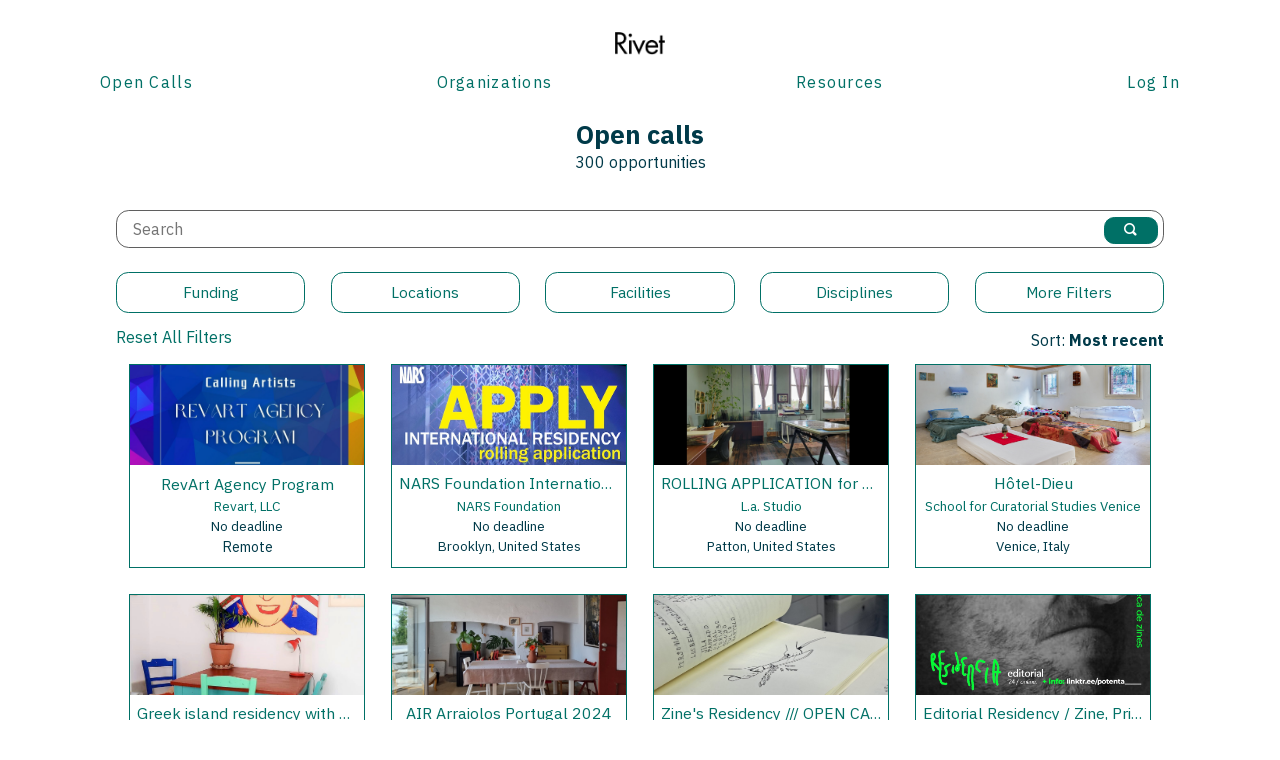

--- FILE ---
content_type: text/html; charset=utf-8
request_url: https://rivet.es/calls/5?sort=recent
body_size: 4857
content:

<!doctype html>
<html lang="en">
<head>
  <!-- Global site tag (gtag.js) - Google Analytics -->
  <script async src="https://www.googletagmanager.com/gtag/js?id=UA-119461013-1"></script>
  <script>
    window.dataLayer = window.dataLayer || [];
    function gtag(){dataLayer.push(arguments);}
    gtag('js', new Date());

    gtag('config', 'UA-119461013-1');
  </script>


  <meta charset="utf-8">
  <meta http-equiv="X-UA-Compatible" content="IE=edge,chrome=1">
  <meta name="viewport" content="width=device-width,initial-scale=1">
  <title>Rivet</title>
  <meta property="og:type" content="website">
  <meta property="og:description" content="Rivet is a unified search platform designed to help you find and activate opportunities to advance your creative practice.">
  <meta property="og:title" content="Rivet">
  <meta property="og:url" content="https://rivet.es/calls/5?sort=recent">
  
  <meta name="twitter:card" content="summary">
  <meta name="twitter:title" content="Rivet">
  <meta name="twitter:description" content="Rivet is a unified search platform designed to help you find and activate opportunities to advance your creative practice.">
  <link rel="stylesheet" href="/assets/build/main_css.b617d8e17f81b20fb6df.css">
</head>

<body>
    
    <header class="main-header">
        <div>
            <h1><a href="/"><img class="logo" src="/assets/img/logo.png"></a></h1>
        </div>

        <nav class="flex constrained flex-align-bottom">
            <a href="/calls/">Open Calls</a>
            <a href="/orgs/">Organizations</a>
            <a href="/resources/workshops">Resources</a>
            
                <a href="/login">Log In</a>
            
        </nav>
    </header>
    <main>
        
<div class="constrained">
    <header class="results-header">
        <h1>Open calls</h1>
        <h3>300 opportunities</h3>
    </header>
    <div id="search"></div>
    <div>
        <div class="flex flex-span">
            <div><a href="/calls/">Reset All Filters</a></div>
            <div class="has-menu align-right">
                Sort: <span class="selected">Most recent</span>
                <ul class="menu">
                    
                        <li>
                            <a href="/calls/5?sort=funding">Funding: High to low</a>
                        </li>
                    
                        <li>
                            <a href="/calls/5?sort=deadline">Deadline soonest</a>
                        </li>
                    
                        <li>
                            <a href="/calls/5?sort=starting">Starting soonest</a>
                        </li>
                    
                        <li>
                            <a href="/calls/5?sort=recent">Most recent</a>
                        </li>
                    
                </ul>
            </div>
        </div>
    </div>
    
        <ul class="grid grid-4 constrained">
            
                
                    
    <li class="">
        <b>
            <figure>
                <a href="/calls/view/revart-agency-program">
                    
                        <img src="https://res-app.s3.amazonaws.com/uploads/image/display_32f42612beaacffaa097c7f1fbc19753.jpg">
                    
                </a>
                
                    <div class="grid-item-bookmark js-login-prompt"><span class="icon-bookmark-add"></span></div>
                
            </figure>
            <div class="grid-item-info">
                <h2><a href="/calls/view/revart-agency-program">RevArt Agency Program</a></h2>
                <h3><a href="/orgs/revart">Revart, LLC</a></h3>
                
                    <h3>No deadline</h3>
                
                
                    Remote
                
            </div>
        </b>
    </li>

                
            
                
                    
    <li class="">
        <b>
            <figure>
                <a href="/calls/view/copy-of-nars-foundation-international-residency-us-based">
                    
                        <img src="https://res-app.s3.amazonaws.com/uploads/image/display_5ebf1929f2d7d31a726216ee4645ae6d.png">
                    
                </a>
                
                    <div class="grid-item-bookmark js-login-prompt"><span class="icon-bookmark-add"></span></div>
                
            </figure>
            <div class="grid-item-info">
                <h2><a href="/calls/view/copy-of-nars-foundation-international-residency-us-based">NARS Foundation International Residency - Rolling Application</a></h2>
                <h3><a href="/orgs/nars-foundation">NARS Foundation</a></h3>
                
                    <h3>No deadline</h3>
                
                
                    <h3>Brooklyn, United States</h3>
                
            </div>
        </b>
    </li>

                
            
                
                    
    <li class="">
        <b>
            <figure>
                <a href="/calls/view/rolling-application-for-art-14-residency">
                    
                        <img src="https://res-app.s3.amazonaws.com/uploads/image/display_b2f44951f16b82b5007b9d907b139e79.jpg">
                    
                </a>
                
                    <div class="grid-item-bookmark js-login-prompt"><span class="icon-bookmark-add"></span></div>
                
            </figure>
            <div class="grid-item-info">
                <h2><a href="/calls/view/rolling-application-for-art-14-residency">ROLLING APPLICATION for ART-14 Residency!</a></h2>
                <h3><a href="/orgs/l-a-studio">L.a. Studio</a></h3>
                
                    <h3>No deadline</h3>
                
                
                    
                        <h3>Patton, United States</h3>
                    
                
            </div>
        </b>
    </li>

                
            
                
                    
    <li class="">
        <b>
            <figure>
                <a href="/calls/view/hotel-dieu">
                    
                        <img src="https://res-app.s3.amazonaws.com/uploads/image/display_237e09417a20b75f9d9ec4c7569f5ad7.jpg">
                    
                </a>
                
                    <div class="grid-item-bookmark js-login-prompt"><span class="icon-bookmark-add"></span></div>
                
            </figure>
            <div class="grid-item-info">
                <h2><a href="/calls/view/hotel-dieu">Hôtel-Dieu</a></h2>
                <h3><a href="/orgs/curatorialschool-gmail-com">School for Curatorial Studies Venice</a></h3>
                
                    <h3>No deadline</h3>
                
                
                    <h3>Venice, Italy</h3>
                
            </div>
        </b>
    </li>

                
            
                
                    
    <li class="">
        <b>
            <figure>
                <a href="/calls/view/greek-island-residency-with-an-urban-setting">
                    
                        <img src="https://res-app.s3.amazonaws.com/uploads/image/display_8207d02734d5d96f55490ffa39a64402.jpg">
                    
                </a>
                
                    <div class="grid-item-bookmark js-login-prompt"><span class="icon-bookmark-add"></span></div>
                
            </figure>
            <div class="grid-item-info">
                <h2><a href="/calls/view/greek-island-residency-with-an-urban-setting">Greek island residency with an urban setting. </a></h2>
                <h3><a href="/orgs/lakkos-artists-residency">Lakkos artists residency</a></h3>
                
                    <h3>No deadline</h3>
                
                
                    
                        <h3>Iraklio, Greece</h3>
                    
                
            </div>
        </b>
    </li>

                
            
                
                    
    <li class="">
        <b>
            <figure>
                <a href="/calls/view/air-arraiolos-portugal-2024">
                    
                        <img src="https://res-app.s3.amazonaws.com/uploads/image/display_4f17b44e169ec0232387836222fb2fae.jpeg">
                    
                </a>
                
                    <div class="grid-item-bookmark js-login-prompt"><span class="icon-bookmark-add"></span></div>
                
            </figure>
            <div class="grid-item-info">
                <h2><a href="/calls/view/air-arraiolos-portugal-2024">AIR Arraiolos Portugal 2024</a></h2>
                <h3><a href="/orgs/cortex-frontal">Córtex Frontal</a></h3>
                
                    <h3>No deadline</h3>
                
                
                    
                        <h3>Arraiolos, Portugal</h3>
                    
                
            </div>
        </b>
    </li>

                
            
                
                    
    <li class="">
        <b>
            <figure>
                <a href="/calls/view/zine-s-residency-pritted-matter-open-call-2024">
                    
                        <img src="https://res-app.s3.amazonaws.com/uploads/image/display_d5acbad93b587a4142cb597ef7e89c44.jpeg">
                    
                </a>
                
                    <div class="grid-item-bookmark js-login-prompt"><span class="icon-bookmark-add"></span></div>
                
            </figure>
            <div class="grid-item-info">
                <h2><a href="/calls/view/zine-s-residency-pritted-matter-open-call-2024">Zine&#39;s Residency ///  OPEN CALL 2024</a></h2>
                <h3><a href="/orgs/potenta-editorxs">PotentA__Editorxs</a></h3>
                
                    <h3>No deadline</h3>
                
                
                    <h3>Ciudad de México, Mexico</h3>
                
            </div>
        </b>
    </li>

                
            
                
                    
    <li class="">
        <b>
            <figure>
                <a href="/calls/view/editorial-residency-zine-printed-practices-mx-city-online">
                    
                        <img src="https://res-app.s3.amazonaws.com/uploads/image/display_f9b5c93702ad44b23b474c57c868c81c.png">
                    
                </a>
                
                    <div class="grid-item-bookmark js-login-prompt"><span class="icon-bookmark-add"></span></div>
                
            </figure>
            <div class="grid-item-info">
                <h2><a href="/calls/view/editorial-residency-zine-printed-practices-mx-city-online">Editorial Residency / Zine, Printed Practices, MX City, Online.</a></h2>
                <h3><a href="/orgs/the-lab-program">The Lab Program: Art-Research &amp; Mobility Network, México City</a></h3>
                
                    <h3>No deadline</h3>
                
                
                    Remote
                
            </div>
        </b>
    </li>

                
            
                
                    
    <li class="">
        <b>
            <figure>
                <a href="/calls/view/maeve-brennan-and-sophie-jung-opening-31-august-6pm-at-a-plus-a-gallery-venice-curated-by-school-for-curatorial-studies-venice">
                    
                        <img src="https://res-app.s3.amazonaws.com/uploads/image/display_5bbf28670c9912ab6e7370c3ab5dbea4.jpeg">
                    
                </a>
                
                    <div class="grid-item-bookmark js-login-prompt"><span class="icon-bookmark-add"></span></div>
                
            </figure>
            <div class="grid-item-info">
                <h2><a href="/calls/view/maeve-brennan-and-sophie-jung-opening-31-august-6pm-at-a-plus-a-gallery-venice-curated-by-school-for-curatorial-studies-venice">Maeve Brennan and Sophie Jung opening 31 August, 6pm at A plus A Gallery, Venice curated by School for Curatorial Studies Venice</a></h2>
                <h3><a href="/orgs/curatorialschool-gmail-com">School for Curatorial Studies Venice</a></h3>
                
                    <h3>No deadline</h3>
                
                
                    
                        <h3>Venice, Italy</h3>
                    
                
            </div>
        </b>
    </li>

                
            
                
                    
    <li class="">
        <b>
            <figure>
                <a href="/calls/view/kaganhotel-co-living-plan-for-artists-and-creatives">
                    
                        <img src="https://res-app.s3.amazonaws.com/uploads/image/display_6e61d26d47e4773f4264a884b3bcd10f.jpg">
                    
                </a>
                
                    <div class="grid-item-bookmark js-login-prompt"><span class="icon-bookmark-add"></span></div>
                
            </figure>
            <div class="grid-item-info">
                <h2><a href="/calls/view/kaganhotel-co-living-plan-for-artists-and-creatives">KAGANHOTEL Co-living PLAN for artists and creatives</a></h2>
                <h3><a href="/orgs/kaganhotel">KAGANHOTEL</a></h3>
                
                    <h3>No deadline</h3>
                
                
                    
                        <h3>Kyoto, Japan</h3>
                    
                
            </div>
        </b>
    </li>

                
            
                
                    
    <li class="">
        <b>
            <figure>
                <a href="/calls/view/fellini-gallery-open-call">
                    
                        <img src="https://res-app.s3.amazonaws.com/uploads/image/display_937390d54dfaeaf85e16003a6359684e.jpg">
                    
                </a>
                
                    <div class="grid-item-bookmark js-login-prompt"><span class="icon-bookmark-add"></span></div>
                
            </figure>
            <div class="grid-item-info">
                <h2><a href="/calls/view/fellini-gallery-open-call">Fellini Gallery Open Call</a></h2>
                <h3><a href="/orgs/fellini-art-gallery-and-residence">FELLINI Art Gallery and Residence</a></h3>
                
                    <h3>No deadline</h3>
                
                
                    
                        <h3>Kyoto, Japan</h3>
                    
                
            </div>
        </b>
    </li>

                
            
                
                    
    <li class="">
        <b>
            <figure>
                <a href="/calls/view/air-3331-is-currently-accepting-applications-on-an-ongoing-basis-for-residencies-starting-on-april-1-2023-and-on">
                    
                        <img src="https://res-app.s3.amazonaws.com/uploads/image/display_1edafd1946a75f5e11b93f4dbf2308ed.jpg">
                    
                </a>
                
                    <div class="grid-item-bookmark js-login-prompt"><span class="icon-bookmark-add"></span></div>
                
            </figure>
            <div class="grid-item-info">
                <h2><a href="/calls/view/air-3331-is-currently-accepting-applications-on-an-ongoing-basis-for-residencies-starting-on-april-1-2023-and-on">AIR 3331 is currently accepting applications on an ongoing basis for residencies starting on April 1, 2023 and on.</a></h2>
                <h3><a href="/orgs/3331-arts-chiyoda">AIR 3331</a></h3>
                
                    <h3>No deadline</h3>
                
                
                    
                        <h3>Tokyo, Japan</h3>
                    
                
            </div>
        </b>
    </li>

                
            
                
                    
    <li class="">
        <b>
            <figure>
                <a href="/calls/view/revart-artist-program">
                    
                        <img src="https://res-app.s3.amazonaws.com/uploads/image/display_0669a1b37b7c399c2e1c501b0d2cae92.jpg">
                    
                </a>
                
                    <div class="grid-item-bookmark js-login-prompt"><span class="icon-bookmark-add"></span></div>
                
            </figure>
            <div class="grid-item-info">
                <h2><a href="/calls/view/revart-artist-program">RevArt Artist Program </a></h2>
                <h3><a href="/orgs/revart">Revart, LLC</a></h3>
                
                    <h3>No deadline</h3>
                
                
                    Remote
                
            </div>
        </b>
    </li>

                
            
                
                    
    <li class="">
        <b>
            <figure>
                <a href="/calls/view/self-directed-artist-residencies-at-ponderosa">
                    
                        <img src="https://res-app.s3.amazonaws.com/uploads/image/display_954bc050bc80f4290a74f6f524219329.jpg">
                    
                </a>
                
                    <div class="grid-item-bookmark js-login-prompt"><span class="icon-bookmark-add"></span></div>
                
            </figure>
            <div class="grid-item-info">
                <h2><a href="/calls/view/self-directed-artist-residencies-at-ponderosa">Self Directed Artist Residencies at Ponderosa</a></h2>
                <h3><a href="/orgs/ponderosa">Ponderosa</a></h3>
                
                    <h3>No deadline</h3>
                
                
                    
                        <h3>Stolzenhagen, Germany</h3>
                    
                
            </div>
        </b>
    </li>

                
            
                
                    
    <li class="">
        <b>
            <figure>
                <a href="/calls/view/copy-of-2022-2023-artist-in-residence-program-at-the-armory">
                    
                        <img src="https://res-app.s3.amazonaws.com/uploads/image/display_abaa3a0ac26cb370b3ab4877728b2205.jpeg">
                    
                </a>
                
                    <div class="grid-item-bookmark js-login-prompt"><span class="icon-bookmark-add"></span></div>
                
            </figure>
            <div class="grid-item-info">
                <h2><a href="/calls/view/copy-of-2022-2023-artist-in-residence-program-at-the-armory">2023/2024 Artist in Residence Program at the Armory</a></h2>
                <h3><a href="/orgs/armory-art-center">Armory Art Center</a></h3>
                
                    <h3>No deadline</h3>
                
                
                    
                        <h3>West Palm Beach, United States</h3>
                    
                
            </div>
        </b>
    </li>

                
            
                
                    
    <li class="">
        <b>
            <figure>
                <a href="/calls/view/hyperreal-environments-kankyo-ongaku-and-composing-beyond-the-self-withvisible-cloaks-and-yoshio-ojima">
                    
                        <img src="https://res-app.s3.amazonaws.com/uploads/image/display_2572a62b4e47bf64b9a8216d385485ce.jpg">
                    
                </a>
                
                    <div class="grid-item-bookmark js-login-prompt"><span class="icon-bookmark-add"></span></div>
                
            </figure>
            <div class="grid-item-info">
                <h2><a href="/calls/view/hyperreal-environments-kankyo-ongaku-and-composing-beyond-the-self-withvisible-cloaks-and-yoshio-ojima">Hyperreal Environments, Kankyo Ongaku And Composing Beyond The Self withvisible Cloaks And Yoshio Ojima </a></h2>
                <h3><a href="/orgs/camp-fr">CAMP FR</a></h3>
                
                    <h3>No deadline</h3>
                
                
                    
                        <h3>Aulus-Les-Bains, France</h3>
                    
                
            </div>
        </b>
    </li>

                
            
                
                    
    <li class="">
        <b>
            <figure>
                <a href="/calls/view/jewels-with-dj-craze">
                    
                        <img src="https://res-app.s3.amazonaws.com/uploads/image/display_e31a2df45a8b39675e9ac494565f27cc.jpg">
                    
                </a>
                
                    <div class="grid-item-bookmark js-login-prompt"><span class="icon-bookmark-add"></span></div>
                
            </figure>
            <div class="grid-item-info">
                <h2><a href="/calls/view/jewels-with-dj-craze">Jewels with DJ Craze </a></h2>
                <h3><a href="/orgs/camp-fr">CAMP FR</a></h3>
                
                    <h3>No deadline</h3>
                
                
                    
                        <h3>Aulus-Les-Bains, France</h3>
                    
                
            </div>
        </b>
    </li>

                
            
                
                    
    <li class="">
        <b>
            <figure>
                <a href="/calls/view/harmonic-resonance-with-sarah-davachi-and-ellen-arkbro">
                    
                        <img src="https://res-app.s3.amazonaws.com/uploads/image/display_2bd7f28c0364a0a2077b7c6152732f29.jpg">
                    
                </a>
                
                    <div class="grid-item-bookmark js-login-prompt"><span class="icon-bookmark-add"></span></div>
                
            </figure>
            <div class="grid-item-info">
                <h2><a href="/calls/view/harmonic-resonance-with-sarah-davachi-and-ellen-arkbro">Harmonic Resonance with Sarah Davachi And Ellen Arkbro </a></h2>
                <h3><a href="/orgs/camp-fr">CAMP FR</a></h3>
                
                    <h3>No deadline</h3>
                
                
                    
                        <h3>Aulus-Les-Bains, France</h3>
                    
                
            </div>
        </b>
    </li>

                
            
                
                    
    <li class="">
        <b>
            <figure>
                <a href="/calls/view/composing-for-stage-with-philip-venables">
                    
                        <img src="https://res-app.s3.amazonaws.com/uploads/image/display_7cb92d1cc423d27e397ae78316baa074.jpg">
                    
                </a>
                
                    <div class="grid-item-bookmark js-login-prompt"><span class="icon-bookmark-add"></span></div>
                
            </figure>
            <div class="grid-item-info">
                <h2><a href="/calls/view/composing-for-stage-with-philip-venables">Composing For Stage with Philip Venables </a></h2>
                <h3><a href="/orgs/camp-fr">CAMP FR</a></h3>
                
                    <h3>No deadline</h3>
                
                
                    
                        <h3>Aulus-Les-Bains, France</h3>
                    
                
            </div>
        </b>
    </li>

                
            
                
                    
    <li class="">
        <b>
            <figure>
                <a href="/calls/view/performance-process-with-mark-fell-okkyung-lee-and-rian-treanor">
                    
                        <img src="https://res-app.s3.amazonaws.com/uploads/image/display_fc4a320b3901a8a222139b4a16386cab.jpg">
                    
                </a>
                
                    <div class="grid-item-bookmark js-login-prompt"><span class="icon-bookmark-add"></span></div>
                
            </figure>
            <div class="grid-item-info">
                <h2><a href="/calls/view/performance-process-with-mark-fell-okkyung-lee-and-rian-treanor">Performance &amp; Process with Mark Fell, Okkyung Lee And Rian Treanor </a></h2>
                <h3><a href="/orgs/camp-fr">CAMP FR</a></h3>
                
                    <h3>No deadline</h3>
                
                
                    
                        <h3>Aulus-Les-Bains, France</h3>
                    
                
            </div>
        </b>
    </li>

                
            
        </ul>
        <div class="pagination">
    
        <a class="prev_page" rel="prev" href="/calls/4?sort=recent">
            <span class="icon-left-arrow"></span>
        </a>
    
    
        
            <a href="/calls/?sort=recent">1</a>
        
    
        
            <a href="/calls/2?sort=recent">2</a>
        
    
        
            <a href="/calls/3?sort=recent">3</a>
        
    
        
            <a href="/calls/4?sort=recent">4</a>
        
    
        
            <em class="current">5</em>
        
    
        
            <a href="/calls/6?sort=recent">6</a>
        
    
        
            <a href="/calls/7?sort=recent">7</a>
        
    
        
            <a href="/calls/8?sort=recent">8</a>
        
    
        
            <a href="/calls/9?sort=recent">9</a>
        
    
        
            <a href="/calls/10?sort=recent">10</a>
        
    
        
            <a href="/calls/11?sort=recent">11</a>
        
    
        
            <a href="/calls/12?sort=recent">12</a>
        
    
        
            <a href="/calls/13?sort=recent">13</a>
        
    
        
            <a href="/calls/14?sort=recent">14</a>
        
    
        
            <a href="/calls/15?sort=recent">15</a>
        
    
    
        <a class="next_page" rel="next" href="/calls/6?sort=recent">
            <span class="icon-right-arrow"></span>
        </a>
  </div>
  
    
</div>

    </main>
    <footer class="main-footer">
        <nav class="constrained">
            <a href="/about">About</a>
            <a href="/terms-of-use">Terms</a>
            <a href="/privacy">Privacy</a>
            <a href="/user-agreement">User Agreement</a>
            <div class="main-social">
                <a href="https://www.facebook.com/hellorivets/" target="_blank"><span class="icon-facebook"></span></a>
                <a href="https://www.instagram.com/hellorivets/" target="_blank"><span class="icon-instagram"></span></a>
                <a href="https://www.twitter.com/hellorivets/" target="_blank"><span class="icon-twitter"></span></a>
                <a href="https://www.patreon.com/_rivet" target="_blank"><span class="icon-patreon"></span></a>
            </div>
        </nav>
        <div class="constrained copyright">
            Copyright &copy; 2016-2018 Rivet. Rivet, Rivet logo, and related marks are registered trademarks of Rivet.
        </div>
    </footer>
    <div id="modal"></div>
    <div id="login-prompt"></div>
    <script src="/assets/build/main_js.b617d8e17f81b20fb6df.js"></script>
    
    
</body>
</html>

--- FILE ---
content_type: text/css; charset=utf-8
request_url: https://rivet.es/assets/build/main_css.b617d8e17f81b20fb6df.css
body_size: 49044
content:
@import url(https://fonts.googleapis.com/css?family=IBM+Plex+Sans:400,700);a,abbr,acronym,address,applet,article,aside,audio,b,big,blockquote,body,button,canvas,caption,center,cite,code,dd,del,details,dfn,div,dl,dt,em,embed,fieldset,figcaption,figure,footer,form,h1,h2,h3,h4,h5,h6,header,hgroup,html,i,iframe,img,ins,kbd,label,legend,li,mark,menu,nav,object,ol,output,p,pre,q,ruby,s,samp,section,small,span,strike,strong,sub,summary,sup,table,tbody,td,tfoot,th,thead,time,tr,tt,u,ul,var,video{margin:0;padding:0;border:0;font-size:100%;font:inherit;vertical-align:baseline}article,aside,details,figcaption,figure,footer,header,hgroup,menu,nav,section{display:block}body{line-height:1}ol,ul{list-style:none}blockquote,q{quotes:none}blockquote:after,blockquote:before,q:after,q:before{content:"";content:none}table{border-collapse:collapse;border-spacing:0}button{background:none}@font-face{font-family:icomoon;src:url(/assets/build/c51293e6111f8872572b411ce6de0c0b.eot);src:url(/assets/build/c51293e6111f8872572b411ce6de0c0b.eot#iefix) format("embedded-opentype"),url(/assets/build/a3567f5af055304de3b92c084a8b92af.ttf) format("truetype"),url(/assets/build/8cf52a0ed77f1ca77b8cbc3d1e2e3569.woff) format("woff"),url(/assets/build/4350f3662ffe15c4d74dd269f3c3d961.svg#icomoon) format("svg");font-weight:400;font-style:normal}[class*=" icon-"],[class^=icon-]{font-family:icomoon!important;speak:none;font-style:normal;font-weight:400;font-variant:normal;text-transform:none;line-height:1;-webkit-font-smoothing:antialiased;-moz-osx-font-smoothing:grayscale}.icon-right-arrow:before{content:"\E901"}.icon-left-arrow:before{content:"\E902"}.icon-patreon:before{content:"\E900"}.icon-facebook:before{content:"\EA91"}.icon-instagram:before{content:"\EA92"}.icon-twitter:before{content:"\EA96"}.icon-bookmark-add:before{content:"\E903";color:#007066}.icon-bookmark-outline:before{content:"\E904"}.icon-bookmark:before{content:"\E905";color:#007066}.icon-eye:before{content:"\E908"}.icon-hearing:before{content:"\E909"}.icon-wheelchair:before{content:"\E907"}.icon-pets:before{content:"\E906"}.icon-family:before{content:"\E90A"}.icon-upload:before{content:"\E90C"}.icon-add:before{content:"\E90B"}.icon-delete:before{content:"\E90D"}.icon-thumbs-down:before{content:"\E90E"}.icon-thumbs-up:before{content:"\E90F"}.icon-star-o:before{content:"\E910"}.icon-star:before{content:"\E911"}.icon-paypal:before{content:"\EAD8"}.icon-search:before{content:"\E912"}.Select{position:relative}.Select input::-webkit-contacts-auto-fill-button,.Select input::-webkit-credentials-auto-fill-button{display:none!important}.Select input::-ms-clear,.Select input::-ms-reveal{display:none!important}.Select,.Select div,.Select input,.Select span{-webkit-box-sizing:border-box;-moz-box-sizing:border-box;box-sizing:border-box}.Select.is-disabled .Select-arrow-zone{cursor:default;pointer-events:none;opacity:.35}.Select.is-disabled>.Select-control{background-color:#f9f9f9}.Select.is-disabled>.Select-control:hover{box-shadow:none}.Select.is-open>.Select-control{border-bottom-right-radius:0;border-bottom-left-radius:0;background:#fff;border-color:#b3b3b3 #ccc #d9d9d9}.Select.is-open>.Select-control .Select-arrow{top:-2px;border-color:transparent transparent #999;border-width:0 5px 5px}.Select.is-searchable.is-focused:not(.is-open)>.Select-control,.Select.is-searchable.is-open>.Select-control{cursor:text}.Select.is-focused>.Select-control{background:#fff}.Select.is-focused:not(.is-open)>.Select-control{border-color:#007eff;box-shadow:inset 0 1px 1px rgba(0,0,0,.075),0 0 0 3px rgba(0,126,255,.1);background:#fff}.Select.has-value.is-clearable.Select--single>.Select-control .Select-value{padding-right:42px}.Select.has-value.is-pseudo-focused.Select--single>.Select-control .Select-value .Select-value-label,.Select.has-value.Select--single>.Select-control .Select-value .Select-value-label{color:#333}.Select.has-value.is-pseudo-focused.Select--single>.Select-control .Select-value a.Select-value-label,.Select.has-value.Select--single>.Select-control .Select-value a.Select-value-label{cursor:pointer;text-decoration:none}.Select.has-value.is-pseudo-focused.Select--single>.Select-control .Select-value a.Select-value-label:focus,.Select.has-value.is-pseudo-focused.Select--single>.Select-control .Select-value a.Select-value-label:hover,.Select.has-value.Select--single>.Select-control .Select-value a.Select-value-label:focus,.Select.has-value.Select--single>.Select-control .Select-value a.Select-value-label:hover{color:#007eff;outline:none;text-decoration:underline}.Select.has-value.is-pseudo-focused.Select--single>.Select-control .Select-value a.Select-value-label:focus,.Select.has-value.Select--single>.Select-control .Select-value a.Select-value-label:focus{background:#fff}.Select.has-value.is-pseudo-focused .Select-input{opacity:0}.Select.is-open .Select-arrow,.Select .Select-arrow-zone:hover>.Select-arrow{border-top-color:#666}.Select.Select--rtl{direction:rtl;text-align:right}.Select-control{background-color:#fff;border-color:#d9d9d9 #ccc #b3b3b3;border-radius:4px;border:1px solid #ccc;color:#333;cursor:default;display:table;border-spacing:0;border-collapse:separate;height:36px;outline:none;overflow:hidden;position:relative;width:100%}.Select-control:hover{box-shadow:0 1px 0 rgba(0,0,0,.06)}.Select-control .Select-input:focus{outline:none;background:#fff}.Select--single>.Select-control .Select-value,.Select-placeholder{bottom:0;color:#aaa;left:0;line-height:34px;padding-left:10px;padding-right:10px;position:absolute;right:0;top:0;max-width:100%;overflow:hidden;text-overflow:ellipsis;white-space:nowrap}.Select-input{height:34px;padding-left:10px;padding-right:10px;vertical-align:middle}.Select-input>input{width:100%;background:none transparent;border:0 none;box-shadow:none;cursor:default;display:inline-block;font-family:inherit;font-size:inherit;margin:0;outline:none;line-height:17px;padding:8px 0 12px;-webkit-appearance:none}.is-focused .Select-input>input{cursor:text}.has-value.is-pseudo-focused .Select-input{opacity:0}.Select-control:not(.is-searchable)>.Select-input{outline:none}.Select-loading-zone{cursor:pointer;display:table-cell;text-align:center}.Select-loading,.Select-loading-zone{position:relative;vertical-align:middle;width:16px}.Select-loading{-webkit-animation:Select-animation-spin .4s infinite linear;-o-animation:Select-animation-spin .4s infinite linear;animation:Select-animation-spin .4s infinite linear;height:16px;box-sizing:border-box;border-radius:50%;border:2px solid #ccc;border-right-color:#333;display:inline-block}.Select-clear-zone{-webkit-animation:Select-animation-fadeIn .2s;-o-animation:Select-animation-fadeIn .2s;animation:Select-animation-fadeIn .2s;color:#999;cursor:pointer;display:table-cell;position:relative;text-align:center;vertical-align:middle;width:17px}.Select-clear-zone:hover{color:#d0021b}.Select-clear{display:inline-block;font-size:18px;line-height:1}.Select--multi .Select-clear-zone{width:17px}.Select-arrow-zone{cursor:pointer;display:table-cell;position:relative;text-align:center;vertical-align:middle;width:25px;padding-right:5px}.Select--rtl .Select-arrow-zone{padding-right:0;padding-left:5px}.Select-arrow{border-color:#999 transparent transparent;border-style:solid;border-width:5px 5px 2.5px;display:inline-block;height:0;width:0;position:relative}.Select-control>:last-child{padding-right:5px}.Select--multi .Select-multi-value-wrapper{display:inline-block}.Select .Select-aria-only{position:absolute;display:inline-block;height:1px;width:1px;margin:-1px;clip:rect(0,0,0,0);overflow:hidden;float:left}@-webkit-keyframes Select-animation-fadeIn{0%{opacity:0}to{opacity:1}}@keyframes Select-animation-fadeIn{0%{opacity:0}to{opacity:1}}.Select-menu-outer{border-bottom-right-radius:4px;border-bottom-left-radius:4px;background-color:#fff;border:1px solid #ccc;border-top-color:#e6e6e6;box-shadow:0 1px 0 rgba(0,0,0,.06);box-sizing:border-box;margin-top:-1px;max-height:200px;position:absolute;left:0;top:100%;width:100%;z-index:1;-webkit-overflow-scrolling:touch}.Select-menu{max-height:198px;overflow-y:auto}.Select-option{box-sizing:border-box;background-color:#fff;color:#666;cursor:pointer;display:block;padding:8px 10px}.Select-option:last-child{border-bottom-right-radius:4px;border-bottom-left-radius:4px}.Select-option.is-selected{background-color:#f5faff;background-color:rgba(0,126,255,.04);color:#333}.Select-option.is-focused{background-color:#ebf5ff;background-color:rgba(0,126,255,.08);color:#333}.Select-option.is-disabled{color:#ccc;cursor:default}.Select-noresults{box-sizing:border-box;color:#999;cursor:default;display:block;padding:8px 10px}.Select--multi .Select-input{vertical-align:middle;margin-left:10px;padding:0}.Select--multi.Select--rtl .Select-input{margin-left:0;margin-right:10px}.Select--multi.has-value .Select-input{margin-left:5px}.Select--multi .Select-value{background-color:#ebf5ff;background-color:rgba(0,126,255,.08);border-radius:2px;border:1px solid #c2e0ff;border:1px solid rgba(0,126,255,.24);color:#007eff;display:inline-block;font-size:.9em;line-height:1.4;margin-left:5px;margin-top:5px;vertical-align:top}.Select--multi .Select-value-icon,.Select--multi .Select-value-label{display:inline-block;vertical-align:middle}.Select--multi .Select-value-label{border-bottom-right-radius:2px;border-top-right-radius:2px;cursor:default;padding:2px 5px}.Select--multi a.Select-value-label{color:#007eff;cursor:pointer;text-decoration:none}.Select--multi a.Select-value-label:hover{text-decoration:underline}.Select--multi .Select-value-icon{cursor:pointer;border-bottom-left-radius:2px;border-top-left-radius:2px;border-right:1px solid #c2e0ff;border-right:1px solid rgba(0,126,255,.24);padding:1px 5px 3px}.Select--multi .Select-value-icon:focus,.Select--multi .Select-value-icon:hover{background-color:#d8eafd;background-color:rgba(0,113,230,.08);color:#0071e6}.Select--multi .Select-value-icon:active{background-color:#c2e0ff;background-color:rgba(0,126,255,.24)}.Select--multi.Select--rtl .Select-value{margin-left:0;margin-right:5px}.Select--multi.Select--rtl .Select-value-icon{border-right:none;border-left:1px solid #c2e0ff;border-left:1px solid rgba(0,126,255,.24)}.Select--multi.is-disabled .Select-value{background-color:#fcfcfc;border:1px solid #e3e3e3;color:#333}.Select--multi.is-disabled .Select-value-icon{cursor:not-allowed;border-right:1px solid #e3e3e3}.Select--multi.is-disabled .Select-value-icon:active,.Select--multi.is-disabled .Select-value-icon:focus,.Select--multi.is-disabled .Select-value-icon:hover{background-color:#fcfcfc}@keyframes Select-animation-spin{to{transform:rotate(1turn)}}@-webkit-keyframes Select-animation-spin{to{-webkit-transform:rotate(1turn)}}.rc-switch{position:relative;display:inline-block;box-sizing:border-box;width:44px;height:22px;line-height:20px;vertical-align:middle;border-radius:20px 20px;border:1px solid #ccc;background-color:#ccc;cursor:pointer;transition:all .3s cubic-bezier(.35,0,.25,1)}.rc-switch-inner{color:#fff;font-size:12px;position:absolute;left:24px}.rc-switch:after{position:absolute;width:18px;height:18px;left:2px;top:1px;border-radius:50% 50%;background-color:#fff;content:" ";cursor:pointer;box-shadow:0 2px 5px rgba(0,0,0,.26);-webkit-transform:scale(1);transform:scale(1);transition:left .3s cubic-bezier(.35,0,.25,1);-webkit-animation-timing-function:cubic-bezier(.35,0,.25,1);animation-timing-function:cubic-bezier(.35,0,.25,1);-webkit-animation-duration:.3s;animation-duration:.3s;-webkit-animation-name:rcSwitchOff;animation-name:rcSwitchOff}.rc-switch:hover:after{-webkit-transform:scale(1.1);transform:scale(1.1);-webkit-animation-name:rcSwitchOn;animation-name:rcSwitchOn}.rc-switch:focus{box-shadow:0 0 0 2px #d5f1fd;outline:none}.rc-switch-checked{border:1px solid #007066;background-color:#007066}.rc-switch-checked .rc-switch-inner{left:6px}.rc-switch-checked:after{left:22px}.rc-switch-disabled{cursor:no-drop;background:#ccc;border-color:#ccc}.rc-switch-disabled:after{background:#9e9e9e;-webkit-animation-name:none;animation-name:none;cursor:no-drop}.rc-switch-disabled:hover:after{-webkit-transform:scale(1);transform:scale(1);-webkit-animation-name:none;animation-name:none}.rc-switch-label{display:inline-block;line-height:20px;font-size:14px;padding-left:10px;vertical-align:middle;white-space:normal;pointer-events:none;-webkit-user-select:text;-moz-user-select:text;-ms-user-select:text;user-select:text}@-webkit-keyframes rcSwitchOn{0%{-webkit-transform:scale(1);transform:scale(1)}50%{-webkit-transform:scale(1.25);transform:scale(1.25)}to{-webkit-transform:scale(1.1);transform:scale(1.1)}}@keyframes rcSwitchOn{0%{-webkit-transform:scale(1);transform:scale(1)}50%{-webkit-transform:scale(1.25);transform:scale(1.25)}to{-webkit-transform:scale(1.1);transform:scale(1.1)}}@-webkit-keyframes rcSwitchOff{0%{-webkit-transform:scale(1.1);transform:scale(1.1)}to{-webkit-transform:scale(1);transform:scale(1)}}@keyframes rcSwitchOff{0%{-webkit-transform:scale(1.1);transform:scale(1.1)}to{-webkit-transform:scale(1);transform:scale(1)}}/*!
 * https://github.com/YouCanBookMe/react-datetime
 */.rdt{position:relative}.rdtPicker{display:none;position:absolute;width:250px;padding:4px;margin-top:1px;z-index:99999!important;background:#fff;box-shadow:0 1px 3px rgba(0,0,0,.1);border:1px solid #f9f9f9}.rdtOpen .rdtPicker{display:block}.rdtStatic .rdtPicker{box-shadow:none;position:static}.rdtPicker .rdtTimeToggle{text-align:center}.rdtPicker table{width:100%;margin:0}.rdtPicker td,.rdtPicker th{text-align:center;height:28px}.rdtPicker td{cursor:pointer}.rdtPicker .rdtTimeToggle:hover,.rdtPicker td.rdtDay:hover,.rdtPicker td.rdtHour:hover,.rdtPicker td.rdtMinute:hover,.rdtPicker td.rdtSecond:hover{background:#eee;cursor:pointer}.rdtPicker td.rdtNew,.rdtPicker td.rdtOld{color:#999}.rdtPicker td.rdtToday{position:relative}.rdtPicker td.rdtToday:before{content:"";display:inline-block;border-left:7px solid transparent;border-bottom:7px solid #428bca;border-top-color:rgba(0,0,0,.2);position:absolute;bottom:4px;right:4px}.rdtPicker td.rdtActive,.rdtPicker td.rdtActive:hover{background-color:#428bca;color:#fff;text-shadow:0 -1px 0 rgba(0,0,0,.25)}.rdtPicker td.rdtActive.rdtToday:before{border-bottom-color:#fff}.rdtPicker td.rdtDisabled,.rdtPicker td.rdtDisabled:hover{background:none;color:#999;cursor:not-allowed}.rdtPicker td span.rdtOld{color:#999}.rdtPicker td span.rdtDisabled,.rdtPicker td span.rdtDisabled:hover{background:none;color:#999;cursor:not-allowed}.rdtPicker th{border-bottom:1px solid #f9f9f9}.rdtPicker .dow{width:14.2857%;border-bottom:none;cursor:default}.rdtPicker th.rdtSwitch{width:100px}.rdtPicker th.rdtNext,.rdtPicker th.rdtPrev{font-size:21px;vertical-align:top}.rdtNext span,.rdtPrev span{display:block;-webkit-touch-callout:none;-webkit-user-select:none;-khtml-user-select:none;-moz-user-select:none;-ms-user-select:none;user-select:none}.rdtPicker th.rdtDisabled,.rdtPicker th.rdtDisabled:hover{background:none;color:#999;cursor:not-allowed}.rdtPicker thead tr:first-child th{cursor:pointer}.rdtPicker thead tr:first-child th:hover{background:#eee}.rdtPicker tfoot{border-top:1px solid #f9f9f9}.rdtPicker button{border:none;background:none;cursor:pointer}.rdtPicker button:hover{background-color:#eee}.rdtPicker thead button{width:100%;height:100%}td.rdtMonth,td.rdtYear{height:50px;width:25%;cursor:pointer}td.rdtMonth:hover,td.rdtYear:hover{background:#eee}.rdtCounters{display:inline-block}.rdtCounters>div{float:left}.rdtCounter{height:100px;width:40px}.rdtCounterSeparator{line-height:100px}.rdtCounter .rdtBtn{height:40%;line-height:40px;cursor:pointer;display:block;-webkit-touch-callout:none;-webkit-user-select:none;-khtml-user-select:none;-moz-user-select:none;-ms-user-select:none;user-select:none}.rdtCounter .rdtBtn:hover{background:#eee}.rdtCounter .rdtCount{height:20%;font-size:1.2em}.rdtMilli{vertical-align:middle;padding-left:8px;width:48px}.rdtMilli input{width:100%;font-size:1.2em;margin-top:37px}.rdtTime td{cursor:default}.PresetDateRangePicker_panel{padding:0 22px 11px}.PresetDateRangePicker_button{position:relative;height:100%;text-align:center;background:0 0;border:2px solid #00a699;color:#00a699;padding:4px 12px;margin-right:8px;font:inherit;font-weight:700;line-height:normal;overflow:visible;-moz-box-sizing:border-box;box-sizing:border-box;cursor:pointer}.PresetDateRangePicker_button:active{outline:0}.PresetDateRangePicker_button__selected{color:#fff;background:#00a699}.SingleDatePickerInput{display:inline-block;background-color:#fff}.SingleDatePickerInput__withBorder{border:1px solid #dbdbdb}.SingleDatePickerInput__rtl{direction:rtl}.SingleDatePickerInput__disabled{background-color:#f2f2f2}.SingleDatePickerInput__block{display:block}.SingleDatePickerInput__showClearDate{padding-right:30px}.SingleDatePickerInput_clearDate{background:0 0;border:0;color:inherit;font:inherit;line-height:normal;overflow:visible;cursor:pointer;padding:10px;margin:0 10px 0 5px;position:absolute;right:0;top:50%;-webkit-transform:translateY(-50%);-ms-transform:translateY(-50%);transform:translateY(-50%)}.SingleDatePickerInput_clearDate__default:focus,.SingleDatePickerInput_clearDate__default:hover{background:#dbdbdb;border-radius:50%}.SingleDatePickerInput_clearDate__small{padding:6px}.SingleDatePickerInput_clearDate__hide{visibility:hidden}.SingleDatePickerInput_clearDate_svg{fill:#82888a;height:12px;width:15px;vertical-align:middle}.SingleDatePickerInput_clearDate_svg__small{height:9px}.SingleDatePickerInput_calendarIcon{background:0 0;border:0;color:inherit;font:inherit;line-height:normal;overflow:visible;cursor:pointer;display:inline-block;vertical-align:middle;padding:10px;margin:0 5px 0 10px}.SingleDatePickerInput_calendarIcon_svg{fill:#82888a;height:15px;width:14px;vertical-align:middle}.SingleDatePicker{position:relative;display:inline-block}.SingleDatePicker__block{display:block}.SingleDatePicker_picker{z-index:1;background-color:#fff;position:absolute}.SingleDatePicker_picker__rtl{direction:rtl}.SingleDatePicker_picker__directionLeft{left:0}.SingleDatePicker_picker__directionRight{right:0}.SingleDatePicker_picker__portal{background-color:rgba(0,0,0,.3);position:fixed;top:0;left:0;height:100%;width:100%}.SingleDatePicker_picker__fullScreenPortal{background-color:#fff}.SingleDatePicker_closeButton{background:0 0;border:0;color:inherit;font:inherit;line-height:normal;overflow:visible;cursor:pointer;position:absolute;top:0;right:0;padding:15px;z-index:2}.SingleDatePicker_closeButton:focus,.SingleDatePicker_closeButton:hover{color:#b0b3b4;text-decoration:none}.SingleDatePicker_closeButton_svg{height:15px;width:15px;fill:#cacccd}.DayPickerKeyboardShortcuts_buttonReset{background:0 0;border:0;border-radius:0;color:inherit;font:inherit;line-height:normal;overflow:visible;padding:0;cursor:pointer;font-size:14px}.DayPickerKeyboardShortcuts_buttonReset:active{outline:0}.DayPickerKeyboardShortcuts_show{width:22px;position:absolute;z-index:2}.DayPickerKeyboardShortcuts_show__bottomRight{border-top:26px solid transparent;border-right:33px solid #00a699;bottom:0;right:0}.DayPickerKeyboardShortcuts_show__bottomRight:hover{border-right:33px solid #008489}.DayPickerKeyboardShortcuts_show__topRight{border-bottom:26px solid transparent;border-right:33px solid #00a699;top:0;right:0}.DayPickerKeyboardShortcuts_show__topRight:hover{border-right:33px solid #008489}.DayPickerKeyboardShortcuts_show__topLeft{border-bottom:26px solid transparent;border-left:33px solid #00a699;top:0;left:0}.DayPickerKeyboardShortcuts_show__topLeft:hover{border-left:33px solid #008489}.DayPickerKeyboardShortcuts_showSpan{color:#fff;position:absolute}.DayPickerKeyboardShortcuts_showSpan__bottomRight{bottom:0;right:-28px}.DayPickerKeyboardShortcuts_showSpan__topRight{top:1px;right:-28px}.DayPickerKeyboardShortcuts_showSpan__topLeft{top:1px;left:-28px}.DayPickerKeyboardShortcuts_panel{overflow:auto;background:#fff;border:1px solid #dbdbdb;border-radius:2px;position:absolute;top:0;bottom:0;right:0;left:0;z-index:2;padding:22px;margin:33px}.DayPickerKeyboardShortcuts_title{font-size:16px;font-weight:700;margin:0}.DayPickerKeyboardShortcuts_list{list-style:none;padding:0;font-size:14px}.DayPickerKeyboardShortcuts_close{position:absolute;right:22px;top:22px;z-index:2}.DayPickerKeyboardShortcuts_close:active{outline:0}.DayPickerKeyboardShortcuts_closeSvg{height:15px;width:15px;fill:#cacccd}.DayPickerKeyboardShortcuts_closeSvg:focus,.DayPickerKeyboardShortcuts_closeSvg:hover{fill:#82888a}.CalendarDay{-moz-box-sizing:border-box;box-sizing:border-box;cursor:pointer;font-size:14px;text-align:center}.CalendarDay:active{outline:0}.CalendarDay__defaultCursor{cursor:default}.CalendarDay__default{border:1px solid #e4e7e7;color:#565a5c;background:#fff}.CalendarDay__default:hover{background:#e4e7e7;border:1px double #e4e7e7;color:inherit}.CalendarDay__hovered_offset{background:#f4f5f5;border:1px double #e4e7e7;color:inherit}.CalendarDay__outside{border:0;background:#fff;color:#565a5c}.CalendarDay__blocked_minimum_nights{background:#fff;border:1px solid #eceeee;color:#cacccd}.CalendarDay__blocked_minimum_nights:active,.CalendarDay__blocked_minimum_nights:hover{background:#fff;color:#cacccd}.CalendarDay__highlighted_calendar{background:#ffe8bc;color:#565a5c}.CalendarDay__highlighted_calendar:active,.CalendarDay__highlighted_calendar:hover{background:#ffce71;color:#565a5c}.CalendarDay__selected_span{background:#66e2da;border:1px solid #33dacd;color:#fff}.CalendarDay__selected_span:active,.CalendarDay__selected_span:hover{background:#33dacd;border:1px solid #33dacd;color:#fff}.CalendarDay__last_in_range{border-right:#00a699}.CalendarDay__selected,.CalendarDay__selected:active,.CalendarDay__selected:hover{background:#00a699;border:1px solid #00a699;color:#fff}.CalendarDay__hovered_span,.CalendarDay__hovered_span:hover{background:#b2f1ec;border:1px solid #80e8e0;color:#007a87}.CalendarDay__hovered_span:active{background:#80e8e0;border:1px solid #80e8e0;color:#007a87}.CalendarDay__blocked_calendar,.CalendarDay__blocked_calendar:active,.CalendarDay__blocked_calendar:hover{background:#cacccd;border:1px solid #cacccd;color:#82888a}.CalendarDay__blocked_out_of_range,.CalendarDay__blocked_out_of_range:active,.CalendarDay__blocked_out_of_range:hover{background:#fff;border:1px solid #e4e7e7;color:#cacccd}.CalendarMonth{background:#fff;text-align:center;padding:0 13px;vertical-align:top;-webkit-user-select:none;-moz-user-select:none;-ms-user-select:none;user-select:none}.CalendarMonth_table{border-collapse:collapse;border-spacing:0}.CalendarMonth_caption{color:#565a5c;font-size:18px;text-align:center;padding-top:22px;padding-bottom:37px;caption-side:top}.CalendarMonth_caption__verticalScrollable{padding-top:12px;padding-bottom:7px}.CalendarMonthGrid{background:#fff;text-align:left;z-index:0}.CalendarMonthGrid__animating{z-index:1}.CalendarMonthGrid__horizontal{position:absolute;left:9px}.CalendarMonthGrid__vertical{margin:0 auto}.CalendarMonthGrid__vertical_scrollable{margin:0 auto;overflow-y:scroll}.CalendarMonthGrid_month__horizontal{display:inline-block;vertical-align:top;min-height:100%}.CalendarMonthGrid_month__hideForAnimation{position:absolute;z-index:-1;opacity:0;pointer-events:none}.CalendarMonthGrid_month__hidden{visibility:hidden}.DayPickerNavigation_container{position:relative;z-index:2}.DayPickerNavigation_container__vertical{background:#fff;box-shadow:0 0 5px 2px rgba(0,0,0,.1);position:absolute;bottom:0;left:0;height:52px;width:100%}.DayPickerNavigation_container__verticalScrollable{position:relative}.DayPickerNavigation_button{cursor:pointer;line-height:.78;-webkit-user-select:none;-moz-user-select:none;-ms-user-select:none;user-select:none}.DayPickerNavigation_button__default{border:1px solid #e4e7e7;background-color:#fff;color:#757575}.DayPickerNavigation_button__default:focus,.DayPickerNavigation_button__default:hover{border:1px solid #c4c4c4}.DayPickerNavigation_button__default:active{background:#f2f2f2}.DayPickerNavigation_button__horizontal{border-radius:3px;padding:6px 9px;top:18px;position:absolute}.DayPickerNavigation_leftButton__horizontal{left:22px}.DayPickerNavigation_rightButton__horizontal{right:22px}.DayPickerNavigation_button__vertical{display:inline-block;position:relative;height:100%;width:50%}.DayPickerNavigation_button__vertical__default{padding:5px}.DayPickerNavigation_nextButton__vertical__default{border-left:0}.DayPickerNavigation_nextButton__verticalScrollable{width:100%}.DayPickerNavigation_svg__horizontal{height:19px;width:19px;fill:#82888a}.DayPickerNavigation_svg__vertical{height:42px;width:42px;fill:#565a5c}.DayPicker{position:relative;text-align:left}.DayPicker,.DayPicker__horizontal{background:#fff}.DayPicker__verticalScrollable{height:100%}.DayPicker__hidden{visibility:hidden}.DayPicker__withBorder{box-shadow:0 2px 6px rgba(0,0,0,.05),0 0 0 1px rgba(0,0,0,.07);border-radius:3px}.DayPicker_portal__horizontal{box-shadow:none;position:absolute;left:50%;top:50%}.DayPicker_portal__vertical{position:static}.DayPicker_focusRegion{outline:0}.DayPicker_calendarInfo__horizontal,.DayPicker_wrapper__horizontal{display:inline-block;vertical-align:top}.DayPicker_weekHeaders{position:relative}.DayPicker_weekHeaders__horizontal{margin-left:9px}.DayPicker_weekHeader{color:#757575;position:absolute;top:62px;z-index:2;padding:0 13px;text-align:left}.DayPicker_weekHeader__vertical{left:50%}.DayPicker_weekHeader__verticalScrollable{top:0;display:table-row;border-bottom:1px solid #dbdbdb;background:#fff;margin-left:0;left:0;width:100%;text-align:center}.DayPicker_weekHeader_ul{list-style:none;margin:1px 0;padding-left:0;padding-right:0;font-size:14px}.DayPicker_weekHeader_li{display:inline-block;text-align:center}.DayPicker_transitionContainer{position:relative;overflow:hidden;border-radius:3px}.DayPicker_transitionContainer__horizontal{-webkit-transition:height .2s ease-in-out;-moz-transition:height .2s ease-in-out;transition:height .2s ease-in-out}.DayPicker_transitionContainer__vertical{width:100%}.DayPicker_transitionContainer__verticalScrollable{padding-top:20px;height:100%;position:absolute;top:0;bottom:0;right:0;left:0;overflow-y:scroll}.DateInput{margin:0;padding:0;background:#fff;position:relative;display:inline-block;width:130px;vertical-align:middle}.DateInput__small{width:90px}.DateInput__block{width:100%}.DateInput__disabled{background:#f2f2f2;color:#dbdbdb}.DateInput_input{font-weight:200;font-size:18px;line-height:24px;color:#565a5c;background-color:#fff;width:100%;padding:13px 12px 11px;border:0;border-top:0;border-right:0;border-bottom:2px solid transparent;border-left:0}.DateInput_input__small{font-size:14px;line-height:18px;padding:8px 8px 6px}.DateInput_input__regular{font-weight:auto}.DateInput_input__readOnly{-webkit-user-select:none;-moz-user-select:none;-ms-user-select:none;user-select:none}.DateInput_input__focused{outline:0;background:#fff;border:0;border-top:0;border-right:0;border-bottom:2px solid #008489;border-left:0}.DateInput_input__disabled{background:#f2f2f2;font-style:italic}.DateInput_screenReaderMessage{border:0;clip:rect(0,0,0,0);height:1px;margin:-1px;overflow:hidden;padding:0;position:absolute;width:1px}.DateInput_fang{position:absolute;width:20px;height:10px;left:22px;z-index:2}.DateInput_fangShape{fill:#fff}.DateInput_fangStroke{stroke:#dbdbdb;fill:transparent}.DateRangePickerInput{background-color:#fff;display:inline-block}.DateRangePickerInput__disabled{background:#f2f2f2}.DateRangePickerInput__withBorder{border:1px solid #cacccd}.DateRangePickerInput__rtl{direction:rtl}.DateRangePickerInput__block{display:block}.DateRangePickerInput__showClearDates{padding-right:30px}.DateRangePickerInput_arrow{display:inline-block;vertical-align:middle}.DateRangePickerInput_arrow_svg{vertical-align:middle;fill:#565a5c;height:24px;width:24px}.DateRangePickerInput_arrow_svg__small{height:19px;width:19px}.DateRangePickerInput_clearDates{background:0 0;border:0;color:inherit;font:inherit;line-height:normal;overflow:visible;cursor:pointer;padding:10px;margin:0 10px 0 5px;position:absolute;right:0;top:50%;-webkit-transform:translateY(-50%);-ms-transform:translateY(-50%);transform:translateY(-50%)}.DateRangePickerInput_clearDates__small{padding:6px}.DateRangePickerInput_clearDates_default:focus,.DateRangePickerInput_clearDates_default:hover{background:#dbdbdb;border-radius:50%}.DateRangePickerInput_clearDates__hide{visibility:hidden}.DateRangePickerInput_clearDates_svg{fill:#82888a;height:12px;width:15px;vertical-align:middle}.DateRangePickerInput_clearDates_svg__small{height:9px}.DateRangePickerInput_calendarIcon{background:0 0;border:0;color:inherit;font:inherit;line-height:normal;overflow:visible;cursor:pointer;display:inline-block;vertical-align:middle;padding:10px;margin:0 5px 0 10px}.DateRangePickerInput_calendarIcon_svg{fill:#82888a;height:15px;width:14px;vertical-align:middle}.DateRangePicker{position:relative;display:inline-block}.DateRangePicker__block{display:block}.DateRangePicker_picker{z-index:1;background-color:#fff;position:absolute}.DateRangePicker_picker__rtl{direction:rtl}.DateRangePicker_picker__directionLeft{left:0}.DateRangePicker_picker__directionRight{right:0}.DateRangePicker_picker__portal{background-color:rgba(0,0,0,.3);position:fixed;top:0;left:0;height:100%;width:100%}.DateRangePicker_picker__fullScreenPortal{background-color:#fff}.DateRangePicker_closeButton{background:0 0;border:0;color:inherit;font:inherit;line-height:normal;overflow:visible;cursor:pointer;position:absolute;top:0;right:0;padding:15px;z-index:2}.DateRangePicker_closeButton:focus,.DateRangePicker_closeButton:hover{color:#b0b3b4;text-decoration:none}.DateRangePicker_closeButton_svg{height:15px;width:15px;fill:#cacccd}*{box-sizing:border-box}body,html{margin:0;padding:0;color:#003a49;font-family:IBM Plex Sans,Helvetica Neue,Helvetica,Arial,sans-serif}::selection{background:#000;color:#fff}::-moz-selection{background:#000;color:#fff}img{max-width:100%}a,a:link,a:visited{color:#007066;text-decoration:none}a:hover,a:link:hover,a:visited:hover{text-decoration:underline}.main-footer,.main-header{padding:2em;text-align:center}.main-footer h1,.main-header h1{font-size:1.6em}.main-footer a,.main-footer h1,.main-header a,.main-header h1{margin:0 2em;display:inline-block;vertical-align:bottom}.main-header .logo{width:50px;max-width:50px}.main-header a{letter-spacing:.08em;margin:0}.main-header nav{margin-top:1em;justify-content:space-between}.align-bottom{display:flex;align-items:end}.align-justify-vertical{display:flex;flex-direction:column;justify-content:space-between}.align-center-vertical{display:flex;align-items:center}.main-footer{text-align:center;color:#aaa}.main-footer nav{margin:0 auto 1em}.main-footer .main-social,.main-footer a,.main-footer a:visited,.main-footer span{color:#aaa;margin:0 1.2em}.main-social{display:inline-block}.main-social a,.main-social a:visited,.main-social span{margin:0 .2em}.copyright{font-size:.8em}.flex{display:flex}.flex>div{flex:1}.flex>aside{flex:0.75}.align-right,.flex-span>div:last-child{text-align:right}.align-right .menu{right:0}.constrained{max-width:1080px;margin:0 auto}main>.constrained{padding:0 1em}.grid{display:grid}.grid li{grid-row:span 1;grid-column:span 1;padding:.8em}.grid li.grid-item-big{grid-row:span 2;grid-column:span 2}.grid li.grid-item-big figure{height:333px}.grid li.grid-item-big img{width:100%;height:100%;object-fit:cover;object-position:center center}.grid b,.grid li:hover .grid-item-bookmark{display:block}.grid b{border:1px solid #007066;width:100%;height:100%}.grid figure{position:relative}.grid-item-info{text-align:center;font-size:.9em;padding:.5em}.grid-item-info h2{font-size:1.1em;text-overflow:ellipsis;white-space:nowrap;overflow:hidden;color:#007066;line-height:1.2}.grid-item-info h3{margin:.5em 0;font-size:.95em}.grid-item-bookmark{position:absolute;right:.5em;top:.5em;display:none;cursor:pointer;font-size:1.2em;text-shadow:0 0 2px rgba(0,0,0,.2)}.grid-4{grid-template-columns:repeat(auto-fit,25%)}.grid-3{grid-template-columns:repeat(auto-fit,33.33%)}.grid-2{grid-template-columns:repeat(auto-fit,50%)}.pagination{padding:2em;font-size:1.2em;text-align:center}.pagination a,.pagination em{cursor:pointer;padding-right:.7em}.next_page,.prev_page{vertical-align:middle;font-size:2.2em}.results-header{padding:0 0 2em;text-align:center}.results-header h1{font-size:1.6em;font-weight:700;margin:0 0 .3em}.single-header{text-align:center;padding:0 0 1.5em}.single-header h1{font-size:1.6em;font-weight:700;margin:.3em 0}.single-header h3{font-size:.85em;color:#aaa}.has-menu{position:relative;padding:.2em 0;cursor:pointer}.has-menu .menu{display:none;position:absolute;background:#fff;border:1px solid #007066;margin:.2em 0;z-index:1}.has-menu .menu a{display:block;padding:1em .5em}.has-menu:hover .menu{display:block}span.selected{font-weight:700}.no-results{padding:3em 0 10em;text-align:center;font-size:1.4em}.no-results h2{color:#aaa;margin:.3em 0}.button,.tag,input[type=submit]{border:1px solid #aaa;padding:.5em 1em;text-align:center;display:inline-block;color:#5f5f5f;font-size:.85em;line-height:1;font-family:IBM Plex Sans,Helvetica Neue,Helvetica,Arial,sans-serif;background:#fff}.single-call-remaining{color:#f2ae52;border-color:#f2ae52}.button,.single-call-remaining{display:block;margin:1em 0;padding:1em;font-size:1.2em}.button{color:#007066;border-color:#007066;cursor:pointer;border-radius:.8em}.button:hover{color:#fff;background:#007066}.button:hover.muted{background:#fff;color:#5f5f5f;text-decoration:none}.button.muted{border-color:#5f5f5f}.single-section{margin:1em 0}.single-section h1{margin:0 0 .5em;color:#5f5f5f}.single-section p,.single-section ul{font-size:1.1em;line-height:1.4}.single-section p:first-child{font-size:1.3em}.single-call-info,.single-org-info{line-height:1.5;margin:.5em 0 2em}.single-call-overview{padding-right:2em}.single-call-overview>div{margin-bottom:2em}.single-call-overview p{white-space:pre-wrap}.muted{color:#5f5f5f}.has-tooltip{position:relative}.tooltip{position:absolute;left:60%;display:block;background:#222;color:#fff;padding:.5em;font-size:.9em;font-family:IBM Plex Sans,Helvetica Neue,Helvetica,Arial,sans-serif;white-space:nowrap;z-index:1}.call-set,.single-org-reviews{border-top:1px solid #a4e4d8;padding:2em 0;margin:8em 0}.call-set h1,.single-org-reviews h1{text-align:center;font-size:1.2em;color:#003a49;margin:0 0 2em}.call-set>h2,.single-org-reviews>h2{text-align:center;font-size:1.4em}.call-set{margin:0}.single-call-icons{cursor:default}.single-call-icons span{margin:0 .1em}.single-figure{position:relative}.single-figure .swipe{width:100%}.single-figure:hover .swipe-next,.single-figure:hover .swipe-prev{display:flex}.swipe{visibility:hidden}.swipe,.swipe-wrap,.swipe-wrap>div{overflow:hidden;position:relative}.swipe-wrap>div{float:left;width:100%}.swipe-wrap>div img{width:100%}.swipe-next,.swipe-prev{position:absolute;top:0;bottom:0;z-index:10;color:#fff;font-size:3em;cursor:pointer;display:none;align-items:center}.swipe-next{right:0}.swipe-prev{left:0}.single-social{text-align:center;font-size:1.5em;margin:1em 0 0}.single-social a{margin:0 1em}input[type=email],input[type=number],input[type=password],input[type=tel],input[type=text],select,textarea{width:100%;border:1px solid #5f5f5f;padding:.5em 1em;font-family:IBM Plex Sans,Helvetica Neue,Helvetica,Arial,sans-serif;margin:.5em 0;font-size:1em}.Select-control{margin:.5em 0;border:1px solid #5f5f5f;border-radius:0;padding:2px 0}.Select-control .Select-placeholder,.Select-control .Select-value{padding-top:2px;padding-bottom:2px}.button.inverted{background:#007066;color:#fff}#search-simple .icon-search,#search .icon-search{padding:0 1em}#search-simple input[type=text],#search input[type=text]{border-radius:.8em}.search-filters{font-size:.8em}.search-filters>div{margin:0 1em}.search-filters>div:first-child{margin-left:0}.search-filters>div:last-child{margin-right:0}.search-filters .button{padding:.8em}.relative{position:relative}.absolute-right{right:0}.dropdown{position:absolute;z-index:1;background:#fff;min-width:120%;padding:0 1em;border:1px solid #007066;top:90%}.search-location{width:22em!important}.inline-list li{display:inline-block;margin-right:.3em}.inline-list .button{margin:.1em 0}.search-filters-extra{padding:0 1em 2em;width:200%}.search-filters-extra .show-more{margin:0 0 .5em}.search-filters-extra h1{font-size:1.3em;margin:2em 0 .5em}.search-filters-extra ul{margin:0 0 .5em}.search-filters-extra .DateInput{flex:1}.search-filters-extra .DateInput input{font-size:1em}.search-filters-extra .DateRangePicker{width:100%}.search-filters-extra .DateRangePicker td{vertical-align:middle}.search-filters-extra .DateRangePickerInput{width:100%;display:flex;align-items:center}input[type=submit]{font-size:1em;border-color:#007066;color:#007066;cursor:pointer}.pointer{cursor:pointer}.flex-align-bottom{align-items:flex-end}.nested-button{position:absolute;right:.5em;top:.1em;font-size:.8em;padding:.5em}.auth{max-width:320px;margin:3em auto}.auth input[type=submit]{width:100%;margin:1em 0 2em}.auth label{font-size:.85em}.auth h2{color:#5f5f5f;margin:2em 0 0;border-bottom:1px solid #a4e4d8}.auth-options{border-top:1px solid #a4e4d8;padding:2em 0;margin:1em 0;text-align:center;color:#5f5f5f}.auth-options li{margin:1em 0;font-size:1.2em}.auth-message{margin:2em 0;text-align:center}textarea{min-height:14em;max-width:100%;min-width:100%;resize:none}.home-search{position:relative;border-top:1px solid #eee;border-bottom:1px solid #eee;width:100%;padding-top:42.85%}.home-search-container,.home-search .single-figure{position:absolute;left:0;right:0;top:0}.home-search-container{pointer-events:none;bottom:0;z-index:2}#search-simple{max-width:480px;margin:12em auto 0;pointer-events:all}.home-featured-calls{margin-top:0;border-top:none}.settings{margin:2em auto 4em;max-width:920px}.settings nav{padding:0 3em 0 0}.settings nav li{margin-bottom:2em}.settings nav img{max-width:120px}.settings-body{border-left:1px solid #a4e4d8;padding:0 0 0 3em}.settings-body header h1{border-bottom:1px solid #a4e4d8;margin:0 0 2em}.settings-actions{text-align:right}.settings-group{margin:2em 0}.form-field{margin:1em 0 1.5em}.form-field p{margin:.5em 0;font-size:.9em}.form-field h2{font-size:1.1em;border-bottom:1px solid #a4e4d8;margin:0 0 .5em}.form-field .DateInput{flex:1}.form-field .DateInput input{font-size:1em}.form-field .DateInput,.form-field .DateRangePicker,.form-field .SingleDatePicker,.form-field .SingleDatePickerInput{width:100%}.form-field .DateInput td,.form-field .DateRangePicker td,.form-field .SingleDatePickerInput td,.form-field .SingleDatePicker td{vertical-align:middle}.form-field .DateRangePickerInput{width:100%;display:flex;align-items:center}.form-field .error{color:#f2ae52}.form-field-hint{font-size:.9em;margin:.2em 0 0}.tab-list{text-align:center;border-bottom:1px solid #a4e4d8}.tab-list>div{padding:.6em;color:#5f5f5f;cursor:pointer}.tab-list>div.selected{color:#007066;border-left:1px solid #a4e4d8;border-top:1px solid #a4e4d8;border-right:1px solid #a4e4d8}.list-item,.tab-panel{margin:1em 0}.list-item figure{margin-right:1em;background:#eee;height:160px;width:200px;background-size:cover;background-position:50%}.list-item h1{font-size:1.6em}.list-item h2{font-size:1.2em;margin:0 0 .5em}.list-item h4{margin:0 0 2em}.list-item-actions{flex:0.25!important;text-align:right}.list-item-actions a,.list-item-actions span{cursor:pointer}.list-item-actions>div{margin:0 0 1em}.list-item-status{flex:0.25!important;text-align:right}.positive{color:#007066}.negative{color:#f2ae52}.textarea-counter{position:absolute;bottom:1em;right:.5em;color:#5f5f5f}.flex-2col{flex-wrap:wrap;justify-content:space-between}.flex-2col>div,.flex-2col>input{flex:0 49%}.profile-image{border-radius:100em}.image-field{cursor:pointer;position:relative;height:100%;width:100%;text-align:center}.image-field .profile-image{max-width:150px}.image-field .image-field-prompt{position:absolute;display:flex;text-align:center;align-items:center;justify-content:center;height:100%;width:100%;top:0;left:0;background:hsla(0,0%,100%,.8)}.image-field:hover .image-field-prompt{display:flex!important}.hidden{display:none!important}.cover-images-group{flex-wrap:wrap;margin-top:.5em}.cover-images-group>div{flex-basis:33%;border:1px solid #fff}.cover-images-group>div>div{background:red}.cover-images-group .image-field>div{width:100%;padding-top:42.85%}.cover-images-group .image-field>div img{position:absolute;left:0;top:0}.cover-image-empty{width:100%;padding-top:42.85%;background:#eee}.form-actions>div{margin-right:1em}.form-actions>div:last-child{margin-right:0}.header-notice{background:#007066;color:#fff;padding:1em;margin:0 0 1em}.form-field-error{color:#f2ae52;margin:0 0 .5em;font-size:.85em;text-align:left}.modal{text-align:center;margin:2em auto;padding:1em;background:#fff;border:1px solid #007066;max-width:640px}.modal h1{margin:2em 0}.crop-image-modal img{max-height:70vh}.modal-actions{text-align:center;padding:1em 0}.modal-actions .button{display:inline-block;margin:0 1em;font-size:.9em}.ReactModal__Overlay--after-open{overflow-y:auto}.payment-field{align-items:center}.payment-field label{flex:1}.form-field-terms .button{font-size:.85em}.radios-field{justify-content:right}.radios-field>div{flex:initial;margin-left:1em}.checkboxes-field>div{width:45%;display:inline-block;margin:0 0 .25em}.list-header{padding:0 0 1em;text-align:center}.form-term-group{margin:0 0 2em}.form-term-group .form-term{margin:0 .5em .5em 0;border:1px solid #5f5f5f;padding:.5em}.form-term-group .form-term .icon-delete{cursor:pointer}.form-term-group .form-term .icon-delete:hover{color:#f2ae52}.review-modal h1{font-size:1.4em;margin:.5em 0 1em}.review-modal h2{font-size:1.2em;margin:2em 0 .5em}.review-modal .form-field{margin:0}.review-modal p{margin:0 0 1em;font-size:.9em;line-height:1.3}.star,.thumbs{font-size:1.5em;margin:0 .1em}.form-field .star.selected,.form-field .star:hover,.form-field .thumbs.selected,.form-field .thumbs:hover{color:#007066;cursor:pointer}.form-field-stars-group{text-align:left;max-width:420px;margin:1em auto 2em}.form-field-stars-group .form-field{margin:.5em 0}.form-field-stars,.form-field-thumbs{text-align:center}.form-field-stars-selected,.single-org-rating,.single-org-ratings .star{color:#007066}.single-org-reviews div{width:420px;margin:1em auto 2em}.single-org-reviews h2{font-size:1.2em;color:#007066;margin:0 0 .5em}.single-org-recommends{margin:1em 0}.about,.resources{max-width:1020px;padding:0 1em;margin:0 auto}.about h1,.about h2,.resources h1,.resources h2{text-align:center;font-size:1.2em}.about h2,.resources h2{margin:2em 0;line-height:1.4;color:#007066}.about h3,.resources h3{font-size:1.1em;margin:0 0 .2em;color:#007066}.about p,.resources p{line-height:1.5;letter-spacing:.03em;font-size:.9em;margin:.2em 0 2em}.about p b,.resources p b{font-weight:700}.about #team-photo,.resources #team-photo{padding-right:1em}.about .team-list,.resources .team-list{margin-bottom:2em}.about header,.resources header{text-align:center;border-bottom:1px solid #a4e4d8;padding:.2em 0;margin:0 0 2em}.about header a,.about header a:visited,.resources header a,.resources header a:visited{margin:0 1em;color:#5f5f5f}.about header a.selected,.about header a:visited.selected,.resources header a.selected,.resources header a:visited.selected{color:#007066}.about .about-support,.resources .about-support{text-align:center;margin:0 0 5em}.about .about-support img,.resources .about-support img{vertical-align:middle;max-width:120px;margin:0 1em;opacity:.8}.about .about-contact,.resources .about-contact{max-width:640px;margin:0 auto}.about .about-contact .button,.resources .about-contact .button{width:100%;padding:1em}.resources .posts-grid .button{font-size:1em}.resources .posts-grid li h2{margin-bottom:.25em}.resources .about-press-meta{font-size:.8em}.legal{max-width:720px;margin:0 auto}.legal ul{list-style-type:disc;margin-left:1em}.legal ul li{margin:0 0 .5em}.legal ol{counter-reset:item}.legal ol ol ol{margin-left:1.5em}.legal ol li{display:block;line-height:1.5;letter-spacing:.03em;font-size:.9em;margin:.2em 0 2em}.legal ol li:before{content:counters(item,".") " ";counter-increment:item}.legal ol h2{text-align:left;display:inline-block;margin-bottom:.5em}.legal ol b{font-weight:700}.legal ol i{font-style:italic}.posts-grid{display:grid}.posts-grid li{grid-row:span 1;grid-column:span 1;padding:1em;margin:2em 0}.posts-grid li>div{position:relative}.posts-grid li figure{flex:0.6}.posts-grid li h2{text-align:left;margin-top:0;margin-bottom:.5em;line-height:1.1}.posts-grid li h3{color:#5f5f5f;font-size:1em;margin-bottom:.5em}.posts-grid li img{padding-right:1em}.posts-grid li em{font-weight:700}.posts-grid li .button{position:absolute;bottom:0;right:0;left:0;margin-bottom:0;padding:.5em}.workshops>div,.workshops figure{flex:1}.workshops figure{padding-right:1em}.workshops figcaption{color:#5f5f5f;font-size:.9em;margin:.5em 0}.workshops h1{text-align:left;margin-bottom:1em}.settings-support{text-align:center;margin:2em 0}.settings-support li{display:inline-block;margin:0 2em}.settings-support li span{margin:0 0 .5em;display:block;font-size:2em}.settings-support li a,.settings-support li a:visited{color:#003a49}.settings-support li a:hover,.settings-support li a:visited:hover{text-decoration:none}.flashes{padding:1em;text-align:center;background:#eee}.admin-controls{margin:0 1em 1em;border:1px solid #aaa;padding:.5em}.admin-controls,.admin-controls>div{display:inline-block}.home-featured-org-info{position:absolute;bottom:2em;right:2em;text-align:right;color:#fff;text-shadow:1px 1px 6px #000}.home-featured-org-info a,.home-featured-org-info a:visited{color:#fff}.home-featured-org-info div{margin:.2em 0}.org-profile-image-field .image-field{min-height:160px}.rdtPicker{border:1px solid #aaa;padding:1em .5em}.rdtSwitch{padding-top:.2em}.rdtTimeToggle{padding-top:.3em}ol{list-style-type:decimal}.org-promotion h2{font-size:1.1em;margin:2em 0 .5em}.org-promotion p{color:#5f5f5f}.org-promotion .button{display:inline-block}.org-promotion .org-promotion-cta{text-align:center}.org-promotion table{width:100%;margin:2em 0}.org-promotion table td:last-child{text-align:right;padding:.2em 0}.org-promotion table tr:last-child{font-weight:700}.org-promotion h3{margin:.5em 0}.org-promotion .org-promotion-samples>div:first-child{padding-right:2em}.org-promotion video{max-width:100%}#search-filters-toggle{display:none}@media only screen and (max-width:780px){.grid-4{grid-template-columns:repeat(auto-fit,33.33%)}.settings-body{border-left:none;padding-left:0}.settings{display:block}.settings nav{padding-right:0;margin-bottom:2em}.settings nav ul{display:flex;flex-wrap:wrap;font-size:.8em;align-items:center;justify-content:space-between}.settings nav li{margin-right:1em;margin-bottom:1em}.settings nav img{max-width:18px}.resources>.flex{display:block}.resources h1{margin-top:2em}.resources .posts-grid{display:block}}@media only screen and (max-width:720px){#search .search-filters{flex-wrap:wrap;justify-content:space-between}#search .search-filters>div{margin:0;flex:0;font-size:.85em;min-width:100px;margin-bottom:1em}#search .search-filters>div>.button{margin:0}.main-header nav{font-size:.8em}}@media only screen and (max-width:640px){.home-search{padding-top:0;padding-bottom:2em}.home-search .home-search-container{position:static}.home-search .single-figure{position:relative}#search-simple{margin-top:-1em;max-width:none}#search-simple input[type=text]{border-radius:0;margin:0;border-bottom:none}#search-simple .search-filters>.button{margin:0;border-radius:0;border-right:none}#search-simple .search-filters>.button:last-child{border-right:1px solid}#search-simple .nested-button{top:0;margin:.5em 0}.grid-3,.grid-4{grid-template-columns:repeat(auto-fit,50%)}.main-footer .main-social{margin:1em 0 0;display:block}.single-details{display:block}.single-call-info,.single-org-info{font-size:.8em}.single-call-overview{padding-right:0}.auth{padding:0 1em}.cover-images-group>div{flex-basis:50%}.cover-images-group>div:first-child{flex-basis:100%}}@media only screen and (max-width:560px){#search .search-filters>div{flex-basis:100%}#search .search-filters>div>.button{border-radius:0}#search .search-filters .dropdown{min-width:100%;background:#eee;position:static}#search .search-location{width:100%!important}#search .search-filters-extra{width:100%}#search .DateInput,#search .DateRangePickerInput{background:none}#search-filters-toggle{display:block;text-align:right;cursor:pointer;font-size:.8em;margin-bottom:.5em}#search-filters-toggle:hover{text-decoration:underline}.form-actions.flex{display:block}.form-actions>div{margin-right:0}.flex-2col>div,.flex-2col>input{flex:0 100%}.org-profile-image-field{display:block}}@media only screen and (max-width:520px){.grid-3,.grid-4{grid-template-columns:repeat(auto-fit,100%)}.main-header nav{flex-wrap:wrap}.main-header a{flex-basis:50%;margin:0 0 1em}}
/*# sourceMappingURL=main_css.b617d8e17f81b20fb6df.css.map*/